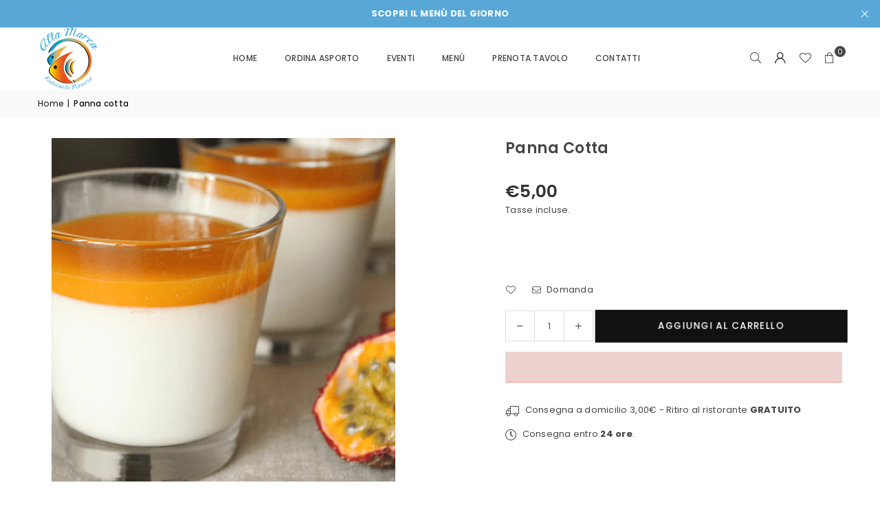

--- FILE ---
content_type: text/html; charset=utf-8
request_url: https://altamarearistorante.it/collections/all?type=undefined__pr=panna-cotta&view=prlist
body_size: 98
content:

<div class="gitem"><div class="grid-view-item style1 wow fadeIn" data-wow-delay="-50ms"><div class="gview-img"><a class="gimg-link" href="/collections/all" title=""><div class="gitem-img lazyload" data-bgset="" data-sizes="auto" data-parent-fit="contain"></div><div class="gitem-img hover variantImg"></div></a><div class="button-set hide-sm"><a class="btn wishlist addto-wishlist" href="" rel="" aria-label=""><i class="at at-heart-l"></i><span class="tooltip-label"></span></a><a class="btn add-to-cart" href="/collections/all" aria-label="Aggiungi al carrello"><i class="at at-cart-l" aria-hidden="true"></i><span class="tooltip-label">Aggiungi al carrello</span></a><product-form class="product-form hide">Liquid error (snippets/product-card-grid line 45): product form must be given a product</product-form><a href="?section_id=quick-view" rel="nofollow" class="btn quick-view" aria-label="Vista rapida"><i class="at at-search-plus" aria-hidden="true"></i><span class="tooltip-label">Vista rapida</span></a></div></div><div class="details"><a href="/collections/all" class="grid-view-item__title"></a><div class="grid-view-item__meta"> <span class="pr_price"> </span></div></div><div class="shopWrapper" id="ProductSection-"></div></div></div>